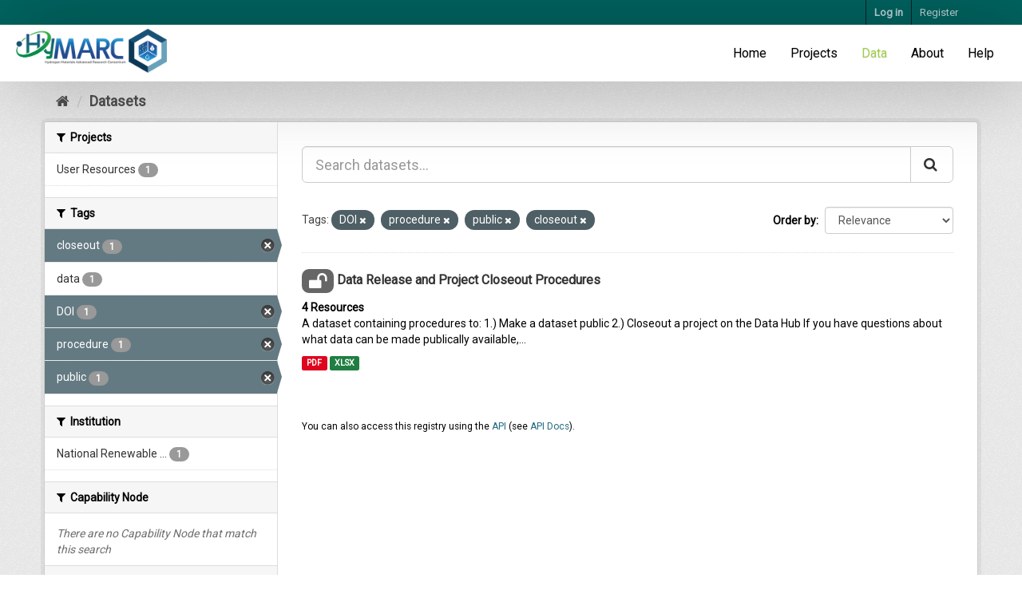

--- FILE ---
content_type: text/html; charset=utf-8
request_url: https://datahub.hymarc.org/dataset/?tags=DOI&tags=procedure&tags=public&tags=closeout
body_size: 6587
content:
<!DOCTYPE html>
<!--[if IE 9]> <html lang="en" class="ie9"> <![endif]-->
<!--[if gt IE 8]><!--> <html lang="en"> <!--<![endif]-->
  <head>
    <meta charset="utf-8" />
      <meta name="generator" content="ckan 2.9.6" />
      <meta name="viewport" content="width=device-width, initial-scale=1.0">
    <title>Dataset - CKAN</title>

    
    
	<!-- Google Tag Manager -->
	<script>(function(w,d,s,l,i){w[l]=w[l]||[];w[l].push({'gtm.start':
	new Date().getTime(),event:'gtm.js'});var f=d.getElementsByTagName(s)[0],
	j=d.createElement(s),dl=l!='dataLayer'?'&l='+l:'';j.async=true;j.src=
	'https://www.googletagmanager.com/gtm.js?id='+i+dl;f.parentNode.insertBefore(j,f);
	})(window,document,'script','dataLayer','GTM-PL5HTNN');</script>
	<!-- End Google Tag Manager -->
	<link href='https://fonts.googleapis.com/css?family=Roboto' rel='stylesheet' type='text/css'>
	<link rel="apple-touch-icon" sizes="120x120" href="/base/images/favicons/apple-touch-icon.png?8b0c698fd">
	<link rel="icon" type="image/png" sizes="32x32" href="/base/images/favicons/favicon-32x32..png?8b0c698fd">
	<link rel="icon" type="image/png" sizes="16x16" href="/base/images/favicons/favicon-16x16.png?8b0c698fd">
	<link rel="manifest" href="/base/images/favicons/site.webmanifest?8b0c698fd">
	<link rel="mask-icon" href="/base/images/favicons/safari-pinned-tab.svg?8b0c698fd" color="#5bbad5">
	<link rel="shortcut icon"href="/base/images/favicons/favicon.ico?8b0c698fd">
	<meta name="msapplication-TileColor" content="#da532c">
	<meta name="msapplication-config" content="/base/images/favicons/browserconfig.8b0c698fd.xml">
	<meta name="theme-color" content="#ffffff">

    
	
    
    
    
      
      
      
    
    
    

    


    

	

    



    
      
      
    

    
    <link href="/webassets/base/4f3188fa_main.css" rel="stylesheet"/>
<link href="/webassets/projects/project.css?5158b1ba" rel="stylesheet"/>
<link href="/webassets/projects/hierarchy.css?854e1836" rel="stylesheet"/>
<link href="/webassets/webassets-external/97b3cf6451ef563505369c1778712c10_datepicker.css" rel="stylesheet"/>
<link href="/webassets/ckanext-emn_theme/emn_theme_styles.css?5b1c785c" rel="stylesheet"/>
<link href="/webassets/hymarc_theme/theme_base.css?9d211b67" rel="stylesheet"/>
<link href="/webassets/webassets-external/daeb7a84efaa3dbc61b04df81cf57130_jquery.fileupload.css" rel="stylesheet"/>
<link href="/webassets/webassets-external/d2efd822bf27253f15df8f5e2596422c_jquery.fileupload-ui.css" rel="stylesheet"/>
    
  </head>

  
  <body data-site-root="https://datahub.hymarc.org/" data-locale-root="https://datahub.hymarc.org/" >

    
    <div class="sr-only sr-only-focusable"><a href="#content">Skip to content</a></div>
  

  
    
  <!-- Google Tag Manager (noscript) -->
    <noscript><iframe sandbox src="https://www.googletagmanager.com/ns.html?id=GTM-PL5HTNN"
    height="0" width="0" style="display:none;visibility:hidden"></iframe></noscript>
  <!-- End Google Tag Manager (noscript) -->

  

</div><!-- /.row -->
  
  
    <header class="account-masthead">
      <div class="container">
         
        <nav class="account not-authed">
          <ul class="list-unstyled">
            
    <li><a href="/user/login">Log in</a></li>
    <li><a class="sub" href="/user/register">Register</a></li>
    
          </ul>
        </nav>
         
      </div>
    </header>
  


  
    <div class="flash-messages">
      
          
          <div class="alert alert-danger hidden">
              <strong>NOTICE:</strong> This site works best in Chrome, Safari, and Firefox. Versions of Internet Explorer may not work correctly.
          </div>
      
      </div>
  

  
      
  

  <div class="navbar navbar-static-top">
    <div class="navbar-inner">
      <div class="clearfix">
        
          <div class="navbar_header">
            <a class="logo pull-left" href=/ title="Home" rel="noopener noreferrer">
              <img src="/base/images/site-logo.png" alt="Home" class="navbar_logo">
            </a>
          </div>
        
        
          <ul class="menu nav navbar-nav pull-right">
            
            
	<li><a href="/">Home</a></li><li><a href="/project/">Projects</a></li><li class="active"><a href="/dataset/">Data</a></li><li><a href="/about">About</a></li>

            <li><a href="/help" rel="noopener noreferrer">Help</a></li>
            
          </ul>
        
      </div>
    </div>
  </div>


  
    <div class="main">
      <div id="content" class="container">
        
          



          
            <div class="toolbar" role="navigation" aria-label="Breadcrumb">
              
                
                  <ol class="breadcrumb">
                    
<li class="home"><a href="/" aria-label="Home"><i class="fa fa-home"></i><span> Home</span></a></li>
                    
  <li class="active"><a href="/dataset/">Datasets</a></li>

                  </ol>
                
              
            </div>
          

          <div class="row wrapper">
            
            
            

            
              <aside class="secondary col-sm-3">
                
                
  <div class="filters">
    <div>
      
        

    
    
	
	    
	    
		<section class="module module-narrow module-shallow">
		    
			<h2 class="module-heading">
			    <i class="fa fa-filter"></i>
			    
			    Projects
			</h2>
		    
		    
			
			    
				<nav aria-label="Projects">
				    <ul class="list-unstyled nav nav-simple nav-facet">
					
					    
					    
					    
					    
					    <li class="nav-item">
						<a href="/dataset/?tags=DOI&amp;tags=procedure&amp;tags=public&amp;tags=closeout&amp;organization=user-resources" title="">
						    <span class="item-label">User Resources</span>
						    <span class="hidden separator"> - </span>
						    <span class="item-count badge">1</span>
						</a>
					    </li>
					
				    </ul>
				</nav>

				<p class="module-footer">
				    
					
				    
				</p>
			    
			
		    
		</section>
	    
	
    

      
        

    
    
	
	    
	    
		<section class="module module-narrow module-shallow">
		    
			<h2 class="module-heading">
			    <i class="fa fa-filter"></i>
			    
			    Tags
			</h2>
		    
		    
			
			    
				<nav aria-label="Tags">
				    <ul class="list-unstyled nav nav-simple nav-facet">
					
					    
					    
					    
					    
					    <li class="nav-item active">
						<a href="/dataset/?tags=DOI&amp;tags=procedure&amp;tags=public" title="">
						    <span class="item-label">closeout</span>
						    <span class="hidden separator"> - </span>
						    <span class="item-count badge">1</span>
						</a>
					    </li>
					
					    
					    
					    
					    
					    <li class="nav-item">
						<a href="/dataset/?tags=DOI&amp;tags=procedure&amp;tags=public&amp;tags=closeout&amp;tags=data" title="">
						    <span class="item-label">data</span>
						    <span class="hidden separator"> - </span>
						    <span class="item-count badge">1</span>
						</a>
					    </li>
					
					    
					    
					    
					    
					    <li class="nav-item active">
						<a href="/dataset/?tags=procedure&amp;tags=public&amp;tags=closeout" title="">
						    <span class="item-label">DOI</span>
						    <span class="hidden separator"> - </span>
						    <span class="item-count badge">1</span>
						</a>
					    </li>
					
					    
					    
					    
					    
					    <li class="nav-item active">
						<a href="/dataset/?tags=DOI&amp;tags=public&amp;tags=closeout" title="">
						    <span class="item-label">procedure</span>
						    <span class="hidden separator"> - </span>
						    <span class="item-count badge">1</span>
						</a>
					    </li>
					
					    
					    
					    
					    
					    <li class="nav-item active">
						<a href="/dataset/?tags=DOI&amp;tags=procedure&amp;tags=closeout" title="">
						    <span class="item-label">public</span>
						    <span class="hidden separator"> - </span>
						    <span class="item-count badge">1</span>
						</a>
					    </li>
					
				    </ul>
				</nav>

				<p class="module-footer">
				    
					
				    
				</p>
			    
			
		    
		</section>
	    
	
    

      
        

    
    
	
	    
	    
		<section class="module module-narrow module-shallow">
		    
			<h2 class="module-heading">
			    <i class="fa fa-filter"></i>
			    
			    Institution
			</h2>
		    
		    
			
			    
				<nav aria-label="Institution">
				    <ul class="list-unstyled nav nav-simple nav-facet">
					
					    
					    
					    
					    
					    <li class="nav-item">
						<a href="/dataset/?tags=DOI&amp;tags=procedure&amp;tags=public&amp;tags=closeout&amp;vocab_institution=National+Renewable+Energy+Laboratory" title="National Renewable Energy Laboratory">
						    <span class="item-label">National Renewable ...</span>
						    <span class="hidden separator"> - </span>
						    <span class="item-count badge">1</span>
						</a>
					    </li>
					
				    </ul>
				</nav>

				<p class="module-footer">
				    
					
				    
				</p>
			    
			
		    
		</section>
	    
	
    

      
        

    
    
	
	    
	    
		<section class="module module-narrow module-shallow">
		    
			<h2 class="module-heading">
			    <i class="fa fa-filter"></i>
			    
			    Capability Node
			</h2>
		    
		    
			
			    
				<p class="module-content empty">There are no Capability Node that match this search</p>
			    
			
		    
		</section>
	    
	
    

      
        

    
    
	
	    
	    
		<section class="module module-narrow module-shallow">
		    
			<h2 class="module-heading">
			    <i class="fa fa-filter"></i>
			    
			    Focus Area
			</h2>
		    
		    
			
			    
				<p class="module-content empty">There are no Focus Area that match this search</p>
			    
			
		    
		</section>
	    
	
    

      
        

    
    
	
	    
	    
		<section class="module module-narrow module-shallow">
		    
			<h2 class="module-heading">
			    <i class="fa fa-filter"></i>
			    
			    Data Source Type
			</h2>
		    
		    
			
			    
				<nav aria-label="Data Source Type">
				    <ul class="list-unstyled nav nav-simple nav-facet">
					
					    
					    
					    
					    
					    <li class="nav-item">
						<a href="/dataset/?tags=DOI&amp;tags=procedure&amp;tags=public&amp;tags=closeout&amp;vocab_data_source_type=Historical+or+Literature" title="Historical or Literature">
						    <span class="item-label">Historical or Liter...</span>
						    <span class="hidden separator"> - </span>
						    <span class="item-count badge">1</span>
						</a>
					    </li>
					
				    </ul>
				</nav>

				<p class="module-footer">
				    
					
				    
				</p>
			    
			
		    
		</section>
	    
	
    

      
        

    
    
	
	    
	    
		<section class="module module-narrow module-shallow">
		    
			<h2 class="module-heading">
			    <i class="fa fa-filter"></i>
			    
			    Measurement Types
			</h2>
		    
		    
			
			    
				<p class="module-content empty">There are no Measurement Types that match this search</p>
			    
			
		    
		</section>
	    
	
    

      
    </div>
    <a class="close no-text hide-filters"><i class="fa fa-times-circle"></i><span class="text">close</span></a>
  </div>

              </aside>
            

            
              <div class="primary col-sm-9 col-xs-12" role="main">
                
                
  <section class="module">
    <div class="module-content">
      
        
      
      
        
        
        







<form id="dataset-search-form" class="search-form" method="get" data-module="select-switch">

  
     
    <div class="input-group search-input-group">
      <input aria-label="Search datasets..." id="field-giant-search" type="text" class="form-control input-lg" name="q" value="" autocomplete="off" placeholder="Search datasets...">
      
      <span class="input-group-btn">
        <button class="btn btn-default btn-lg" type="submit" value="search" aria-label="Submit">
          <i class="fa fa-search"></i>
        </button>
      </span>
      
    </div>
  
     


  
    <span>
  
  

  
  
  
  <input type="hidden" name="tags" value="DOI" />
  
  
  
  
  
  <input type="hidden" name="tags" value="procedure" />
  
  
  
  
  
  <input type="hidden" name="tags" value="public" />
  
  
  
  
  
  <input type="hidden" name="tags" value="closeout" />
  
  
  
  </span>
  

  
    
      <div class="form-select form-group control-order-by">
        <label for="field-order-by">Order by</label>
        <select id="field-order-by" name="sort" class="form-control">
          
            
              <option value="score desc, metadata_modified desc" selected="selected">Relevance</option>
            
          
            
              <option value="title_string asc">Name Ascending</option>
            
          
            
              <option value="title_string desc">Name Descending</option>
            
          
            
              <option value="metadata_modified desc">Last Modified</option>
            
          
            
          
        </select>
        
        <button class="btn btn-default js-hide" type="submit">Go</button>
        
      </div>
    
  

  
  


  
    
      <p class="filter-list">
        
          
          <span class="facet">Tags:</span>
          
            <span class="filtered pill">DOI
              <a href="/dataset/?tags=procedure&amp;tags=public&amp;tags=closeout" class="remove" title="Remove"><i class="fa fa-times"></i></a>
            </span>
          
            <span class="filtered pill">procedure
              <a href="/dataset/?tags=DOI&amp;tags=public&amp;tags=closeout" class="remove" title="Remove"><i class="fa fa-times"></i></a>
            </span>
          
            <span class="filtered pill">public
              <a href="/dataset/?tags=DOI&amp;tags=procedure&amp;tags=closeout" class="remove" title="Remove"><i class="fa fa-times"></i></a>
            </span>
          
            <span class="filtered pill">closeout
              <a href="/dataset/?tags=DOI&amp;tags=procedure&amp;tags=public" class="remove" title="Remove"><i class="fa fa-times"></i></a>
            </span>
          
        
      </p>
      <a class="show-filters btn btn-default">Filter Results</a>
    
  

</form>




      
      
        

  
    <ul class="dataset-list list-unstyled">
    	
	      
	        






  <li class="dataset-item">
    
      <div class="dataset-content">
        
          <h2 class="dataset-heading">
            
  
  



  <span class="badge badge-public" data-toggle="tooltip" data-placement="top" title="These data are public">
    <i class="fa fa-2x fa-unlock"></i>
  </span>


            
		<a href="/dataset/data-release-and-project-closeout-procedures">Data Release and Project Closeout Procedures</a>
            
            
              
              
            
          </h2>
        
        
  
    <strong class="count">4 Resources</strong>
  

        
          
            <div>A dataset containing procedures to: 1.) Make a dataset public 2.) Closeout a project on the Data Hub
If you have questions about what data can be made publically available,...</div>
          
        
      </div>
      
        
          
            <ul class="dataset-resources list-unstyled">
              
                
                <li>
                  <a href="/dataset/data-release-and-project-closeout-procedures" class="label label-default" data-format="pdf">PDF</a>
                </li>
                
                <li>
                  <a href="/dataset/data-release-and-project-closeout-procedures" class="label label-default" data-format="xlsx">XLSX</a>
                </li>
                
              
            </ul>
          
        
      
    
  </li>

	      
	    
    </ul>
  

      
    </div>

    
      
    
  </section>

  
    <section class="module">
      <div class="module-content">
        
          <small>
            
            
            
          You can also access this registry using the <a href="/api/3">API</a> (see <a href="http://docs.ckan.org/en/2.9/api/">API Docs</a>).
          </small>
        
      </div>
    </section>
  

              </div>
            
          </div>
        
      </div>
    </div>
  
    
  <div class="emn-logos">
    <div class="container">
      <div class="row">
        <div class="col-md-4">
          <span class="img_helper"></span>
          <a href="https://www.sandia.gov/" rel="noopener noreferrer"><img class="img-responsive" id="sandia_logo" src="/base/images/2000px-Sandia_National_Laboratories_logo.svg-300x120.png" alt="Sandia National Laboratory logo"/></a>
        </div>
        <div class="col-md-4">
          <span class="img_helper"></span>
          <a href="https://www.llnl.gov/" rel="noopener noreferrer"><img class="img-responsive" id="lawrence_liv_logo" src="/base/images/LLNL-logo-300x58.png" alt="Lawrence Livermore National Laboratory"/></a>
        </div>
        <div class="col-md-4">
          <span class="img_helper"></span>
          <a href="https://www.lbl.gov/" rel="noopener noreferrer"><img class="img-responsive" id="berkeley_logo" src="/base/images/Berkeley_Lab_Logo_Large-300x228.jpg" alt="Lawrence Berkeley National Laboratory"/></a>
        </div>
      </div>
      <div class="row">
        <div class="col-md-3">
          <span class="img_helper"></span>
          <a href="https://www.nist.gov/" rel="noopener noreferrer"><img class="img-responsive" id="nist_logo" src="/base/images/NIST.png" alt="NIST"/></a>
        </div>
        <div class="col-md-3">
          <span class="img_helper"></span>
          <a href="https://pnnl.gov/" rel="noopener noreferrer"><img class="img-responsive" id="pnnl_logo" src="/base/images/PNNL_Logo.png" alt="PNNL"/></a>
        </div>
        <div class="col-md-3">
          <span class="img_helper"></span>
          <a href="https://www6.slac.stanford.edu/" rel="noopener noreferrer"><img class="img-responsive" id="slac_logo" src="/base/images/SLAC_LogoSD.png" alt="SLAC"/></a>
        </div>
        <div class="col-md-3">
          <span class="img_helper"></span>
          <a href="https://www.nrel.gov/" rel="noopener noreferrer"><img class="img-responsive" id="nlr_logo" src="/base/images/logo-nlr.png" alt="National Laboratory of the Rockies"/></a>
        </div>
      </div>
    </div>
  </div>

    
    <footer class="site-footer">
  <div class="container">
    

  <div class="row">
    <div class="col-md-12">
      
        
      
    </div>
  </div>

  <hr/>

  
    <div class="row">
      <div class="col-md-8 footer-links">
        
          <ul class="list-unstyled">
            
  <li>Use of this website constitutes acceptance of our <a href="/terms" rel="noopener noreferrer">Terms of Use</a> and <a href="/privacy" rel="noopener noreferrer">Privacy Policy</a></li>
  <li>Contact the <a href="mailto:EMNadmin@nrel.gov" rel="noopener noreferrer">data team</a> with <a href="mailto:EMNadmin@nrel.gov" rel="noopener noreferrer">questions and feedback</a> about the data hub.</li>
  <li><a href="/about" rel="noopener noreferrer">About CKAN</a></li>

          </ul>
          <ul class="list-unstyled">
            
  
  <li><a href="http://docs.ckan.org/en/2.9/api/" rel="noopener noreferrer">CKAN / CKAN API</a></li>
  <li><span class="label label-default">v2.9.6</span></li>

          </ul>
        
      </div>
      <div class="col-md-4 attribution">
        
          <p><strong>Powered by</strong> <a class="hide-text ckan-footer-logo" href="http://ckan.org">CKAN</a></p>
        
        
          
<form class="form-inline form-select lang-select" action="/util/redirect" data-module="select-switch" method="POST">
  <label for="field-lang-select">Language</label>
  <select id="field-lang-select" name="url" data-module="autocomplete" data-module-dropdown-class="lang-dropdown" data-module-container-class="lang-container">
    
      <option value="/en/dataset/?tags=DOI&amp;tags=procedure&amp;tags=public&amp;tags=closeout" selected="selected">
        English
      </option>
    
      <option value="/pt_BR/dataset/?tags=DOI&amp;tags=procedure&amp;tags=public&amp;tags=closeout" >
        português (Brasil)
      </option>
    
      <option value="/ja/dataset/?tags=DOI&amp;tags=procedure&amp;tags=public&amp;tags=closeout" >
        日本語
      </option>
    
      <option value="/it/dataset/?tags=DOI&amp;tags=procedure&amp;tags=public&amp;tags=closeout" >
        italiano
      </option>
    
      <option value="/cs_CZ/dataset/?tags=DOI&amp;tags=procedure&amp;tags=public&amp;tags=closeout" >
        čeština (Česko)
      </option>
    
      <option value="/ca/dataset/?tags=DOI&amp;tags=procedure&amp;tags=public&amp;tags=closeout" >
        català
      </option>
    
      <option value="/es/dataset/?tags=DOI&amp;tags=procedure&amp;tags=public&amp;tags=closeout" >
        español
      </option>
    
      <option value="/fr/dataset/?tags=DOI&amp;tags=procedure&amp;tags=public&amp;tags=closeout" >
        français
      </option>
    
      <option value="/el/dataset/?tags=DOI&amp;tags=procedure&amp;tags=public&amp;tags=closeout" >
        Ελληνικά
      </option>
    
      <option value="/sv/dataset/?tags=DOI&amp;tags=procedure&amp;tags=public&amp;tags=closeout" >
        svenska
      </option>
    
      <option value="/sr/dataset/?tags=DOI&amp;tags=procedure&amp;tags=public&amp;tags=closeout" >
        српски
      </option>
    
      <option value="/no/dataset/?tags=DOI&amp;tags=procedure&amp;tags=public&amp;tags=closeout" >
        norsk bokmål (Norge)
      </option>
    
      <option value="/sk/dataset/?tags=DOI&amp;tags=procedure&amp;tags=public&amp;tags=closeout" >
        slovenčina
      </option>
    
      <option value="/fi/dataset/?tags=DOI&amp;tags=procedure&amp;tags=public&amp;tags=closeout" >
        suomi
      </option>
    
      <option value="/ru/dataset/?tags=DOI&amp;tags=procedure&amp;tags=public&amp;tags=closeout" >
        русский
      </option>
    
      <option value="/de/dataset/?tags=DOI&amp;tags=procedure&amp;tags=public&amp;tags=closeout" >
        Deutsch
      </option>
    
      <option value="/pl/dataset/?tags=DOI&amp;tags=procedure&amp;tags=public&amp;tags=closeout" >
        polski
      </option>
    
      <option value="/nl/dataset/?tags=DOI&amp;tags=procedure&amp;tags=public&amp;tags=closeout" >
        Nederlands
      </option>
    
      <option value="/bg/dataset/?tags=DOI&amp;tags=procedure&amp;tags=public&amp;tags=closeout" >
        български
      </option>
    
      <option value="/ko_KR/dataset/?tags=DOI&amp;tags=procedure&amp;tags=public&amp;tags=closeout" >
        한국어 (대한민국)
      </option>
    
      <option value="/hu/dataset/?tags=DOI&amp;tags=procedure&amp;tags=public&amp;tags=closeout" >
        magyar
      </option>
    
      <option value="/sl/dataset/?tags=DOI&amp;tags=procedure&amp;tags=public&amp;tags=closeout" >
        slovenščina
      </option>
    
      <option value="/lv/dataset/?tags=DOI&amp;tags=procedure&amp;tags=public&amp;tags=closeout" >
        latviešu
      </option>
    
      <option value="/hr/dataset/?tags=DOI&amp;tags=procedure&amp;tags=public&amp;tags=closeout" >
        hrvatski
      </option>
    
      <option value="/he/dataset/?tags=DOI&amp;tags=procedure&amp;tags=public&amp;tags=closeout" >
        עברית
      </option>
    
      <option value="/ne/dataset/?tags=DOI&amp;tags=procedure&amp;tags=public&amp;tags=closeout" >
        नेपाली
      </option>
    
      <option value="/da_DK/dataset/?tags=DOI&amp;tags=procedure&amp;tags=public&amp;tags=closeout" >
        dansk (Danmark)
      </option>
    
      <option value="/nb_NO/dataset/?tags=DOI&amp;tags=procedure&amp;tags=public&amp;tags=closeout" >
        norsk bokmål (Norge)
      </option>
    
      <option value="/sr_Latn/dataset/?tags=DOI&amp;tags=procedure&amp;tags=public&amp;tags=closeout" >
        srpski (latinica)
      </option>
    
      <option value="/lt/dataset/?tags=DOI&amp;tags=procedure&amp;tags=public&amp;tags=closeout" >
        lietuvių
      </option>
    
      <option value="/ar/dataset/?tags=DOI&amp;tags=procedure&amp;tags=public&amp;tags=closeout" >
        العربية
      </option>
    
      <option value="/uk/dataset/?tags=DOI&amp;tags=procedure&amp;tags=public&amp;tags=closeout" >
        українська
      </option>
    
      <option value="/vi/dataset/?tags=DOI&amp;tags=procedure&amp;tags=public&amp;tags=closeout" >
        Tiếng Việt
      </option>
    
      <option value="/tl/dataset/?tags=DOI&amp;tags=procedure&amp;tags=public&amp;tags=closeout" >
        Filipino (Pilipinas)
      </option>
    
      <option value="/is/dataset/?tags=DOI&amp;tags=procedure&amp;tags=public&amp;tags=closeout" >
        íslenska
      </option>
    
      <option value="/eu/dataset/?tags=DOI&amp;tags=procedure&amp;tags=public&amp;tags=closeout" >
        euskara
      </option>
    
      <option value="/es_AR/dataset/?tags=DOI&amp;tags=procedure&amp;tags=public&amp;tags=closeout" >
        español (Argentina)
      </option>
    
      <option value="/zh_Hans_CN/dataset/?tags=DOI&amp;tags=procedure&amp;tags=public&amp;tags=closeout" >
        中文 (简体, 中国)
      </option>
    
      <option value="/km/dataset/?tags=DOI&amp;tags=procedure&amp;tags=public&amp;tags=closeout" >
        ខ្មែរ
      </option>
    
      <option value="/th/dataset/?tags=DOI&amp;tags=procedure&amp;tags=public&amp;tags=closeout" >
        ไทย
      </option>
    
      <option value="/gl/dataset/?tags=DOI&amp;tags=procedure&amp;tags=public&amp;tags=closeout" >
        galego
      </option>
    
      <option value="/fa_IR/dataset/?tags=DOI&amp;tags=procedure&amp;tags=public&amp;tags=closeout" >
        فارسی (ایران)
      </option>
    
      <option value="/tr/dataset/?tags=DOI&amp;tags=procedure&amp;tags=public&amp;tags=closeout" >
        Türkçe
      </option>
    
      <option value="/zh_Hant_TW/dataset/?tags=DOI&amp;tags=procedure&amp;tags=public&amp;tags=closeout" >
        中文 (繁體, 台灣)
      </option>
    
      <option value="/mk/dataset/?tags=DOI&amp;tags=procedure&amp;tags=public&amp;tags=closeout" >
        македонски
      </option>
    
      <option value="/id/dataset/?tags=DOI&amp;tags=procedure&amp;tags=public&amp;tags=closeout" >
        Indonesia
      </option>
    
      <option value="/uk_UA/dataset/?tags=DOI&amp;tags=procedure&amp;tags=public&amp;tags=closeout" >
        українська (Україна)
      </option>
    
      <option value="/en_AU/dataset/?tags=DOI&amp;tags=procedure&amp;tags=public&amp;tags=closeout" >
        English (Australia)
      </option>
    
      <option value="/my_MM/dataset/?tags=DOI&amp;tags=procedure&amp;tags=public&amp;tags=closeout" >
        မြန်မာ (မြန်မာ)
      </option>
    
      <option value="/am/dataset/?tags=DOI&amp;tags=procedure&amp;tags=public&amp;tags=closeout" >
        አማርኛ
      </option>
    
      <option value="/bs/dataset/?tags=DOI&amp;tags=procedure&amp;tags=public&amp;tags=closeout" >
        bosanski
      </option>
    
      <option value="/mn_MN/dataset/?tags=DOI&amp;tags=procedure&amp;tags=public&amp;tags=closeout" >
        монгол (Монгол)
      </option>
    
      <option value="/sq/dataset/?tags=DOI&amp;tags=procedure&amp;tags=public&amp;tags=closeout" >
        shqip
      </option>
    
      <option value="/ro/dataset/?tags=DOI&amp;tags=procedure&amp;tags=public&amp;tags=closeout" >
        română
      </option>
    
      <option value="/pt_PT/dataset/?tags=DOI&amp;tags=procedure&amp;tags=public&amp;tags=closeout" >
        português (Portugal)
      </option>
    
  </select>
  <button class="btn btn-default js-hide" type="submit">Go</button>
</form>
        
      </div>
    </div>
    


  </div>

  
    
  
</footer>
  

  
  
  
  
    
    
    
    
    }


    

    }



      

    
    
    <link href="/webassets/vendor/f3b8236b_select2.css" rel="stylesheet"/>
<link href="/webassets/vendor/0b01aef1_font-awesome.css" rel="stylesheet"/>
    <script src="/webassets/vendor/d8ae4bed_jquery.js" type="text/javascript"></script>
<script src="/webassets/vendor/fb6095a0_vendor.js" type="text/javascript"></script>
<script src="/webassets/vendor/580fa18d_bootstrap.js" type="text/javascript"></script>
<script src="/webassets/base/15a18f6c_main.js" type="text/javascript"></script>
<script src="/webassets/base/2448af8b_ckan.js" type="text/javascript"></script>
<script src="/webassets/ckanext-hymarc_metadata/hymarc_metadata_scripts.js?afc492b2" type="text/javascript"></script>
<script src="/webassets/ckanext-emn_theme/emn_theme_scripts.js?f80333f9" type="text/javascript"></script>
<script src="/webassets/ckanext-file_uploader_ui/fileupload_scripts.js?c4d38a89" type="text/javascript"></script>
  </body>
</html>